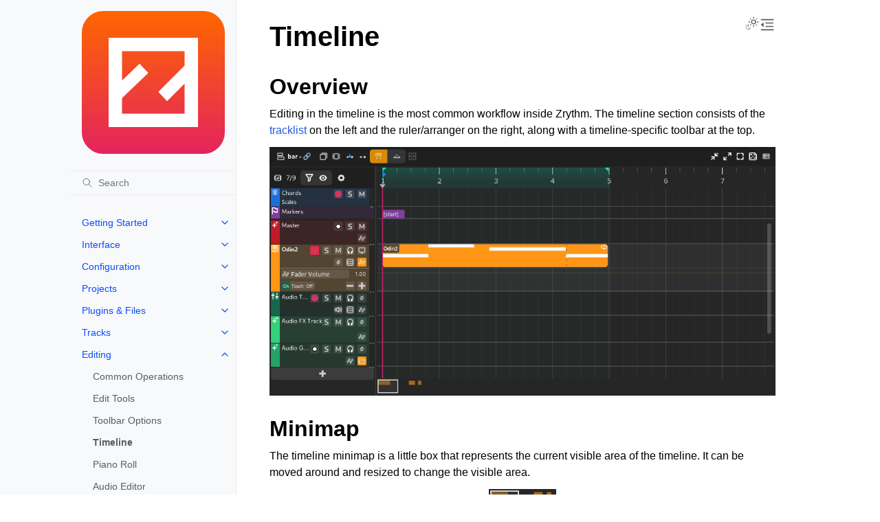

--- FILE ---
content_type: text/html
request_url: https://manual.zrythm.org/th/editing/timeline.html
body_size: 11255
content:
<!doctype html>
<html class="no-js" lang="th" data-content_root="../">
  <head><meta charset="utf-8"/>
    <meta name="viewport" content="width=device-width,initial-scale=1"/>
    <meta name="color-scheme" content="light dark"><meta name="viewport" content="width=device-width, initial-scale=1" />
<link rel="index" title="Index" href="../genindex.html" /><link rel="search" title="Search" href="../search.html" /><link rel="next" title="Piano Roll" href="piano-roll.html" /><link rel="prev" title="Toolbar Options" href="editor-toolbars.html" />

    <!-- Generated with Sphinx 7.2.6 and Furo 2024.08.06 -->
        <title>Timeline - Zrythm v2.0.0-DEV documentation</title>
      <link rel="stylesheet" type="text/css" href="../_static/pygments.css?v=a746c00c" />
    <link rel="stylesheet" type="text/css" href="../_static/styles/furo.css?v=354aac6f" />
    <link rel="stylesheet" type="text/css" href="../_static/graphviz.css?v=eafc0fe6" />
    <link rel="stylesheet" type="text/css" href="../_static/copybutton.css?v=76b2166b" />
    <link rel="stylesheet" type="text/css" href="../_static/styles/furo-extensions.css?v=302659d7" />
    
    


<style>
  body {
    --color-code-background: #f8f8f8;
  --color-code-foreground: black;
  
  }
  @media not print {
    body[data-theme="dark"] {
      --color-code-background: #202020;
  --color-code-foreground: #d0d0d0;
  
    }
    @media (prefers-color-scheme: dark) {
      body:not([data-theme="light"]) {
        --color-code-background: #202020;
  --color-code-foreground: #d0d0d0;
  
      }
    }
  }
</style></head>
  <body>
    
    <script>
      document.body.dataset.theme = localStorage.getItem("theme") || "auto";
    </script>
    

<svg xmlns="http://www.w3.org/2000/svg" style="display: none;">
  <symbol id="svg-toc" viewBox="0 0 24 24">
    <title>Contents</title>
    <svg stroke="currentColor" fill="currentColor" stroke-width="0" viewBox="0 0 1024 1024">
      <path d="M408 442h480c4.4 0 8-3.6 8-8v-56c0-4.4-3.6-8-8-8H408c-4.4 0-8 3.6-8 8v56c0 4.4 3.6 8 8 8zm-8 204c0 4.4 3.6 8 8 8h480c4.4 0 8-3.6 8-8v-56c0-4.4-3.6-8-8-8H408c-4.4 0-8 3.6-8 8v56zm504-486H120c-4.4 0-8 3.6-8 8v56c0 4.4 3.6 8 8 8h784c4.4 0 8-3.6 8-8v-56c0-4.4-3.6-8-8-8zm0 632H120c-4.4 0-8 3.6-8 8v56c0 4.4 3.6 8 8 8h784c4.4 0 8-3.6 8-8v-56c0-4.4-3.6-8-8-8zM115.4 518.9L271.7 642c5.8 4.6 14.4.5 14.4-6.9V388.9c0-7.4-8.5-11.5-14.4-6.9L115.4 505.1a8.74 8.74 0 0 0 0 13.8z"/>
    </svg>
  </symbol>
  <symbol id="svg-menu" viewBox="0 0 24 24">
    <title>Menu</title>
    <svg xmlns="http://www.w3.org/2000/svg" viewBox="0 0 24 24" fill="none" stroke="currentColor"
      stroke-width="2" stroke-linecap="round" stroke-linejoin="round" class="feather-menu">
      <line x1="3" y1="12" x2="21" y2="12"></line>
      <line x1="3" y1="6" x2="21" y2="6"></line>
      <line x1="3" y1="18" x2="21" y2="18"></line>
    </svg>
  </symbol>
  <symbol id="svg-arrow-right" viewBox="0 0 24 24">
    <title>Expand</title>
    <svg xmlns="http://www.w3.org/2000/svg" viewBox="0 0 24 24" fill="none" stroke="currentColor"
      stroke-width="2" stroke-linecap="round" stroke-linejoin="round" class="feather-chevron-right">
      <polyline points="9 18 15 12 9 6"></polyline>
    </svg>
  </symbol>
  <symbol id="svg-sun" viewBox="0 0 24 24">
    <title>Light mode</title>
    <svg xmlns="http://www.w3.org/2000/svg" viewBox="0 0 24 24" fill="none" stroke="currentColor"
      stroke-width="1" stroke-linecap="round" stroke-linejoin="round" class="feather-sun">
      <circle cx="12" cy="12" r="5"></circle>
      <line x1="12" y1="1" x2="12" y2="3"></line>
      <line x1="12" y1="21" x2="12" y2="23"></line>
      <line x1="4.22" y1="4.22" x2="5.64" y2="5.64"></line>
      <line x1="18.36" y1="18.36" x2="19.78" y2="19.78"></line>
      <line x1="1" y1="12" x2="3" y2="12"></line>
      <line x1="21" y1="12" x2="23" y2="12"></line>
      <line x1="4.22" y1="19.78" x2="5.64" y2="18.36"></line>
      <line x1="18.36" y1="5.64" x2="19.78" y2="4.22"></line>
    </svg>
  </symbol>
  <symbol id="svg-moon" viewBox="0 0 24 24">
    <title>Dark mode</title>
    <svg xmlns="http://www.w3.org/2000/svg" viewBox="0 0 24 24" fill="none" stroke="currentColor"
      stroke-width="1" stroke-linecap="round" stroke-linejoin="round" class="icon-tabler-moon">
      <path stroke="none" d="M0 0h24v24H0z" fill="none" />
      <path d="M12 3c.132 0 .263 0 .393 0a7.5 7.5 0 0 0 7.92 12.446a9 9 0 1 1 -8.313 -12.454z" />
    </svg>
  </symbol>
  <symbol id="svg-sun-with-moon" viewBox="0 0 24 24">
    <title>Auto light/dark, in light mode</title>
    <svg xmlns="http://www.w3.org/2000/svg" viewBox="0 0 24 24" fill="none" stroke="currentColor"
      stroke-width="1" stroke-linecap="round" stroke-linejoin="round"
      class="icon-custom-derived-from-feather-sun-and-tabler-moon">
      <path style="opacity: 50%" d="M 5.411 14.504 C 5.471 14.504 5.532 14.504 5.591 14.504 C 3.639 16.319 4.383 19.569 6.931 20.352 C 7.693 20.586 8.512 20.551 9.25 20.252 C 8.023 23.207 4.056 23.725 2.11 21.184 C 0.166 18.642 1.702 14.949 4.874 14.536 C 5.051 14.512 5.231 14.5 5.411 14.5 L 5.411 14.504 Z"/>
      <line x1="14.5" y1="3.25" x2="14.5" y2="1.25"/>
      <line x1="14.5" y1="15.85" x2="14.5" y2="17.85"/>
      <line x1="10.044" y1="5.094" x2="8.63" y2="3.68"/>
      <line x1="19" y1="14.05" x2="20.414" y2="15.464"/>
      <line x1="8.2" y1="9.55" x2="6.2" y2="9.55"/>
      <line x1="20.8" y1="9.55" x2="22.8" y2="9.55"/>
      <line x1="10.044" y1="14.006" x2="8.63" y2="15.42"/>
      <line x1="19" y1="5.05" x2="20.414" y2="3.636"/>
      <circle cx="14.5" cy="9.55" r="3.6"/>
    </svg>
  </symbol>
  <symbol id="svg-moon-with-sun" viewBox="0 0 24 24">
    <title>Auto light/dark, in dark mode</title>
    <svg xmlns="http://www.w3.org/2000/svg" viewBox="0 0 24 24" fill="none" stroke="currentColor"
      stroke-width="1" stroke-linecap="round" stroke-linejoin="round"
      class="icon-custom-derived-from-feather-sun-and-tabler-moon">
      <path d="M 8.282 7.007 C 8.385 7.007 8.494 7.007 8.595 7.007 C 5.18 10.184 6.481 15.869 10.942 17.24 C 12.275 17.648 13.706 17.589 15 17.066 C 12.851 22.236 5.91 23.143 2.505 18.696 C -0.897 14.249 1.791 7.786 7.342 7.063 C 7.652 7.021 7.965 7 8.282 7 L 8.282 7.007 Z"/>
      <line style="opacity: 50%" x1="18" y1="3.705" x2="18" y2="2.5"/>
      <line style="opacity: 50%" x1="18" y1="11.295" x2="18" y2="12.5"/>
      <line style="opacity: 50%" x1="15.316" y1="4.816" x2="14.464" y2="3.964"/>
      <line style="opacity: 50%" x1="20.711" y1="10.212" x2="21.563" y2="11.063"/>
      <line style="opacity: 50%" x1="14.205" y1="7.5" x2="13.001" y2="7.5"/>
      <line style="opacity: 50%" x1="21.795" y1="7.5" x2="23" y2="7.5"/>
      <line style="opacity: 50%" x1="15.316" y1="10.184" x2="14.464" y2="11.036"/>
      <line style="opacity: 50%" x1="20.711" y1="4.789" x2="21.563" y2="3.937"/>
      <circle style="opacity: 50%" cx="18" cy="7.5" r="2.169"/>
    </svg>
  </symbol>
  <symbol id="svg-pencil" viewBox="0 0 24 24">
    <svg xmlns="http://www.w3.org/2000/svg" viewBox="0 0 24 24" fill="none" stroke="currentColor"
      stroke-width="1" stroke-linecap="round" stroke-linejoin="round" class="icon-tabler-pencil-code">
      <path d="M4 20h4l10.5 -10.5a2.828 2.828 0 1 0 -4 -4l-10.5 10.5v4" />
      <path d="M13.5 6.5l4 4" />
      <path d="M20 21l2 -2l-2 -2" />
      <path d="M17 17l-2 2l2 2" />
    </svg>
  </symbol>
  <symbol id="svg-eye" viewBox="0 0 24 24">
    <svg xmlns="http://www.w3.org/2000/svg" viewBox="0 0 24 24" fill="none" stroke="currentColor"
      stroke-width="1" stroke-linecap="round" stroke-linejoin="round" class="icon-tabler-eye-code">
      <path stroke="none" d="M0 0h24v24H0z" fill="none" />
      <path d="M10 12a2 2 0 1 0 4 0a2 2 0 0 0 -4 0" />
      <path
        d="M11.11 17.958c-3.209 -.307 -5.91 -2.293 -8.11 -5.958c2.4 -4 5.4 -6 9 -6c3.6 0 6.6 2 9 6c-.21 .352 -.427 .688 -.647 1.008" />
      <path d="M20 21l2 -2l-2 -2" />
      <path d="M17 17l-2 2l2 2" />
    </svg>
  </symbol>
</svg>

<input type="checkbox" class="sidebar-toggle" name="__navigation" id="__navigation">
<input type="checkbox" class="sidebar-toggle" name="__toc" id="__toc">
<label class="overlay sidebar-overlay" for="__navigation">
  <div class="visually-hidden">Hide navigation sidebar</div>
</label>
<label class="overlay toc-overlay" for="__toc">
  <div class="visually-hidden">Hide table of contents sidebar</div>
</label>

<a class="skip-to-content muted-link" href="#furo-main-content">Skip to content</a>



<div class="page">
  <header class="mobile-header">
    <div class="header-left">
      <label class="nav-overlay-icon" for="__navigation">
        <div class="visually-hidden">Toggle site navigation sidebar</div>
        <i class="icon"><svg><use href="#svg-menu"></use></svg></i>
      </label>
    </div>
    <div class="header-center">
      <a href="../index.html"><div class="brand">Zrythm v2.0.0-DEV documentation</div></a>
    </div>
    <div class="header-right">
      <div class="theme-toggle-container theme-toggle-header">
        <button class="theme-toggle">
          <div class="visually-hidden">Toggle Light / Dark / Auto color theme</div>
          <svg class="theme-icon-when-auto-light"><use href="#svg-sun-with-moon"></use></svg>
          <svg class="theme-icon-when-auto-dark"><use href="#svg-moon-with-sun"></use></svg>
          <svg class="theme-icon-when-dark"><use href="#svg-moon"></use></svg>
          <svg class="theme-icon-when-light"><use href="#svg-sun"></use></svg>
        </button>
      </div>
      <label class="toc-overlay-icon toc-header-icon" for="__toc">
        <div class="visually-hidden">Toggle table of contents sidebar</div>
        <i class="icon"><svg><use href="#svg-toc"></use></svg></i>
      </label>
    </div>
  </header>
  <aside class="sidebar-drawer">
    <div class="sidebar-container">
      
      <div class="sidebar-sticky"><a class="sidebar-brand" href="../index.html">
  
  <div class="sidebar-logo-container">
    <img class="sidebar-logo only-light" src="../_static/z.svg" alt="Light Logo"/>
    <img class="sidebar-logo only-dark" src="../_static/z.svg" alt="Dark Logo"/>
  </div>
  
  
</a><form class="sidebar-search-container" method="get" action="../search.html" role="search">
  <input class="sidebar-search" placeholder="Search" name="q" aria-label="Search">
  <input type="hidden" name="check_keywords" value="yes">
  <input type="hidden" name="area" value="default">
</form>
<div id="searchbox"></div><div class="sidebar-scroll"><div class="sidebar-tree">
  <ul class="current">
<li class="toctree-l1 has-children"><a class="reference internal" href="../getting-started/intro.html">Getting Started</a><input class="toctree-checkbox" id="toctree-checkbox-1" name="toctree-checkbox-1" role="switch" type="checkbox"/><label for="toctree-checkbox-1"><div class="visually-hidden">Toggle navigation of Getting Started</div><i class="icon"><svg><use href="#svg-arrow-right"></use></svg></i></label><ul>
<li class="toctree-l2"><a class="reference internal" href="../getting-started/faq.html">Frequently Asked Questions</a></li>
<li class="toctree-l2"><a class="reference internal" href="../getting-started/system-requirements.html">System Requirements</a></li>
<li class="toctree-l2"><a class="reference internal" href="../getting-started/installation.html">Installation</a></li>
<li class="toctree-l2"><a class="reference internal" href="../getting-started/running-zrythm.html">Running Zrythm</a></li>
<li class="toctree-l2"><a class="reference internal" href="../getting-started/getting-plugins.html">Getting Plugins, Instruments and Samples</a></li>
</ul>
</li>
<li class="toctree-l1 has-children"><a class="reference internal" href="../zrythm-interface/intro.html">Interface</a><input class="toctree-checkbox" id="toctree-checkbox-2" name="toctree-checkbox-2" role="switch" type="checkbox"/><label for="toctree-checkbox-2"><div class="visually-hidden">Toggle navigation of Interface</div><i class="icon"><svg><use href="#svg-arrow-right"></use></svg></i></label><ul>
<li class="toctree-l2"><a class="reference internal" href="../zrythm-interface/overview.html">Overview</a></li>
<li class="toctree-l2"><a class="reference internal" href="../zrythm-interface/main-toolbar.html">Main Toolbar</a></li>
<li class="toctree-l2"><a class="reference internal" href="../zrythm-interface/main-panel.html">Main Panel</a></li>
<li class="toctree-l2"><a class="reference internal" href="../zrythm-interface/left-panel.html">Left Panel</a></li>
<li class="toctree-l2"><a class="reference internal" href="../zrythm-interface/bottom-panel.html">Bottom Panel</a></li>
<li class="toctree-l2"><a class="reference internal" href="../zrythm-interface/right-panel.html">Right Panel</a></li>
<li class="toctree-l2"><a class="reference internal" href="../zrythm-interface/transport-bar.html">Transport Bar</a></li>
</ul>
</li>
<li class="toctree-l1 has-children"><a class="reference internal" href="../configuration/intro.html">Configuration</a><input class="toctree-checkbox" id="toctree-checkbox-3" name="toctree-checkbox-3" role="switch" type="checkbox"/><label for="toctree-checkbox-3"><div class="visually-hidden">Toggle navigation of Configuration</div><i class="icon"><svg><use href="#svg-arrow-right"></use></svg></i></label><ul>
<li class="toctree-l2"><a class="reference internal" href="../configuration/preferences.html">Preferences</a></li>
<li class="toctree-l2"><a class="reference internal" href="../configuration/device-setup.html">Devices</a></li>
<li class="toctree-l2"><a class="reference internal" href="../configuration/shortcuts.html">Shortcuts</a></li>
</ul>
</li>
<li class="toctree-l1 has-children"><a class="reference internal" href="../projects/intro.html">Projects</a><input class="toctree-checkbox" id="toctree-checkbox-4" name="toctree-checkbox-4" role="switch" type="checkbox"/><label for="toctree-checkbox-4"><div class="visually-hidden">Toggle navigation of Projects</div><i class="icon"><svg><use href="#svg-arrow-right"></use></svg></i></label><ul>
<li class="toctree-l2"><a class="reference internal" href="../projects/project-structure.html">Project Structure</a></li>
<li class="toctree-l2"><a class="reference internal" href="../projects/saving-loading.html">Saving &amp; Loading</a></li>
</ul>
</li>
<li class="toctree-l1 has-children"><a class="reference internal" href="../plugins-files/intro.html">Plugins &amp; Files</a><input class="toctree-checkbox" id="toctree-checkbox-5" name="toctree-checkbox-5" role="switch" type="checkbox"/><label for="toctree-checkbox-5"><div class="visually-hidden">Toggle navigation of Plugins &amp; Files</div><i class="icon"><svg><use href="#svg-arrow-right"></use></svg></i></label><ul>
<li class="toctree-l2 has-children"><a class="reference internal" href="../plugins-files/plugins/intro.html">Plugins</a><input class="toctree-checkbox" id="toctree-checkbox-6" name="toctree-checkbox-6" role="switch" type="checkbox"/><label for="toctree-checkbox-6"><div class="visually-hidden">Toggle navigation of Plugins</div><i class="icon"><svg><use href="#svg-arrow-right"></use></svg></i></label><ul>
<li class="toctree-l3"><a class="reference internal" href="../plugins-files/plugins/plugin-info.html">Plugin Overview</a></li>
<li class="toctree-l3"><a class="reference internal" href="../plugins-files/plugins/scanning.html">Scanning for Plugins</a></li>
<li class="toctree-l3"><a class="reference internal" href="../plugins-files/plugins/plugin-browser.html">Plugin Browser</a></li>
<li class="toctree-l3"><a class="reference internal" href="../plugins-files/plugins/plugin-window.html">Plugin Window</a></li>
<li class="toctree-l3"><a class="reference internal" href="../plugins-files/plugins/inspector-page.html">Inspector Page</a></li>
</ul>
</li>
<li class="toctree-l2 has-children"><a class="reference internal" href="../plugins-files/audio-midi-files/intro.html">Audio &amp; MIDI Files</a><input class="toctree-checkbox" id="toctree-checkbox-7" name="toctree-checkbox-7" role="switch" type="checkbox"/><label for="toctree-checkbox-7"><div class="visually-hidden">Toggle navigation of Audio &amp; MIDI Files</div><i class="icon"><svg><use href="#svg-arrow-right"></use></svg></i></label><ul>
<li class="toctree-l3"><a class="reference internal" href="../plugins-files/audio-midi-files/overview.html">Overview</a></li>
<li class="toctree-l3"><a class="reference internal" href="../plugins-files/audio-midi-files/file-browser.html">File Browser</a></li>
</ul>
</li>
</ul>
</li>
<li class="toctree-l1 has-children"><a class="reference internal" href="../tracks/intro.html">Tracks</a><input class="toctree-checkbox" id="toctree-checkbox-8" name="toctree-checkbox-8" role="switch" type="checkbox"/><label for="toctree-checkbox-8"><div class="visually-hidden">Toggle navigation of Tracks</div><i class="icon"><svg><use href="#svg-arrow-right"></use></svg></i></label><ul>
<li class="toctree-l2"><a class="reference internal" href="../tracks/overview.html">Overview</a></li>
<li class="toctree-l2"><a class="reference internal" href="../tracks/track-lanes.html">Track Lanes</a></li>
<li class="toctree-l2"><a class="reference internal" href="../tracks/automation.html">Automation</a></li>
<li class="toctree-l2"><a class="reference internal" href="../tracks/inspector-page.html">Track Inspector</a></li>
<li class="toctree-l2"><a class="reference internal" href="../tracks/track-types.html">Track Types</a></li>
<li class="toctree-l2"><a class="reference internal" href="../tracks/creating-tracks.html">Creating Tracks</a></li>
<li class="toctree-l2"><a class="reference internal" href="../tracks/track-operations.html">Track Operations</a></li>
<li class="toctree-l2"><a class="reference internal" href="../tracks/tracklist.html">Tracklist</a></li>
</ul>
</li>
<li class="toctree-l1 current has-children"><a class="reference internal" href="intro.html">Editing</a><input checked="" class="toctree-checkbox" id="toctree-checkbox-9" name="toctree-checkbox-9" role="switch" type="checkbox"/><label for="toctree-checkbox-9"><div class="visually-hidden">Toggle navigation of Editing</div><i class="icon"><svg><use href="#svg-arrow-right"></use></svg></i></label><ul class="current">
<li class="toctree-l2"><a class="reference internal" href="common-operations.html">Common Operations</a></li>
<li class="toctree-l2"><a class="reference internal" href="edit-tools.html">Edit Tools</a></li>
<li class="toctree-l2"><a class="reference internal" href="editor-toolbars.html">Toolbar Options</a></li>
<li class="toctree-l2 current current-page"><a class="current reference internal" href="#">Timeline</a></li>
<li class="toctree-l2"><a class="reference internal" href="piano-roll.html">Piano Roll</a></li>
<li class="toctree-l2"><a class="reference internal" href="audio-editor.html">Audio Editor</a></li>
<li class="toctree-l2"><a class="reference internal" href="automation-editor.html">Automation Editor</a></li>
<li class="toctree-l2"><a class="reference internal" href="chord-editor.html">Chord Editor</a></li>
</ul>
</li>
<li class="toctree-l1 has-children"><a class="reference internal" href="../mixing/intro.html">Mixing</a><input class="toctree-checkbox" id="toctree-checkbox-10" name="toctree-checkbox-10" role="switch" type="checkbox"/><label for="toctree-checkbox-10"><div class="visually-hidden">Toggle navigation of Mixing</div><i class="icon"><svg><use href="#svg-arrow-right"></use></svg></i></label><ul>
<li class="toctree-l2"><a class="reference internal" href="../mixing/overview.html">Mixing Overview</a></li>
<li class="toctree-l2"><a class="reference internal" href="../mixing/routing.html">Routing</a></li>
</ul>
</li>
<li class="toctree-l1 has-children"><a class="reference internal" href="../playback-and-recording/intro.html">Playback and Recording</a><input class="toctree-checkbox" id="toctree-checkbox-11" name="toctree-checkbox-11" role="switch" type="checkbox"/><label for="toctree-checkbox-11"><div class="visually-hidden">Toggle navigation of Playback and Recording</div><i class="icon"><svg><use href="#svg-arrow-right"></use></svg></i></label><ul>
<li class="toctree-l2"><a class="reference internal" href="../playback-and-recording/overview.html">Overview</a></li>
<li class="toctree-l2"><a class="reference internal" href="../playback-and-recording/bpm-and-time-signatures.html">BPM and Time Signatures</a></li>
<li class="toctree-l2"><a class="reference internal" href="../playback-and-recording/transport-controls.html">Transport Controls</a></li>
<li class="toctree-l2"><a class="reference internal" href="../playback-and-recording/loop-points-and-markers.html">Loop Points and Markers</a></li>
<li class="toctree-l2"><a class="reference internal" href="../playback-and-recording/recording.html">Recording</a></li>
</ul>
</li>
<li class="toctree-l1 has-children"><a class="reference internal" href="../routing/intro.html">Routing</a><input class="toctree-checkbox" id="toctree-checkbox-12" name="toctree-checkbox-12" role="switch" type="checkbox"/><label for="toctree-checkbox-12"><div class="visually-hidden">Toggle navigation of Routing</div><i class="icon"><svg><use href="#svg-arrow-right"></use></svg></i></label><ul>
<li class="toctree-l2"><a class="reference internal" href="../routing/ports.html">Ports</a></li>
<li class="toctree-l2"><a class="reference internal" href="../routing/connections.html">Connections</a></li>
<li class="toctree-l2"><a class="reference internal" href="../routing/monitor-section.html">Monitor Section</a></li>
</ul>
</li>
<li class="toctree-l1 has-children"><a class="reference internal" href="../chords-and-scales/intro.html">Chords and Scales</a><input class="toctree-checkbox" id="toctree-checkbox-13" name="toctree-checkbox-13" role="switch" type="checkbox"/><label for="toctree-checkbox-13"><div class="visually-hidden">Toggle navigation of Chords and Scales</div><i class="icon"><svg><use href="#svg-arrow-right"></use></svg></i></label><ul>
<li class="toctree-l2"><a class="reference internal" href="../chords-and-scales/chord-pad.html">Chord Pad</a></li>
</ul>
</li>
<li class="toctree-l1"><a class="reference internal" href="../modulators/intro.html">Modulators</a></li>
<li class="toctree-l1 has-children"><a class="reference internal" href="../exporting/intro.html">Exporting</a><input class="toctree-checkbox" id="toctree-checkbox-14" name="toctree-checkbox-14" role="switch" type="checkbox"/><label for="toctree-checkbox-14"><div class="visually-hidden">Toggle navigation of Exporting</div><i class="icon"><svg><use href="#svg-arrow-right"></use></svg></i></label><ul>
<li class="toctree-l2"><a class="reference internal" href="../exporting/audio-and-midi.html">Audio &amp; MIDI</a></li>
<li class="toctree-l2"><a class="reference internal" href="../exporting/routing-graph.html">Routing Graph</a></li>
</ul>
</li>
<li class="toctree-l1 has-children"><a class="reference internal" href="../scripting/intro.html">Scripting</a><input class="toctree-checkbox" id="toctree-checkbox-15" name="toctree-checkbox-15" role="switch" type="checkbox"/><label for="toctree-checkbox-15"><div class="visually-hidden">Toggle navigation of Scripting</div><i class="icon"><svg><use href="#svg-arrow-right"></use></svg></i></label><ul>
<li class="toctree-l2"><a class="reference internal" href="../scripting/overview.html">Overview</a></li>
</ul>
</li>
<li class="toctree-l1"><a class="reference internal" href="../invoking-from-command-line/intro.html">Command Line</a></li>
<li class="toctree-l1 has-children"><a class="reference internal" href="../theming/intro.html">Theming</a><input class="toctree-checkbox" id="toctree-checkbox-16" name="toctree-checkbox-16" role="switch" type="checkbox"/><label for="toctree-checkbox-16"><div class="visually-hidden">Toggle navigation of Theming</div><i class="icon"><svg><use href="#svg-arrow-right"></use></svg></i></label><ul>
<li class="toctree-l2"><a class="reference internal" href="../theming/overview.html">Theming</a></li>
</ul>
</li>
<li class="toctree-l1 has-children"><a class="reference internal" href="../contributing/intro.html">Contributing</a><input class="toctree-checkbox" id="toctree-checkbox-17" name="toctree-checkbox-17" role="switch" type="checkbox"/><label for="toctree-checkbox-17"><div class="visually-hidden">Toggle navigation of Contributing</div><i class="icon"><svg><use href="#svg-arrow-right"></use></svg></i></label><ul>
<li class="toctree-l2"><a class="reference internal" href="../contributing/overview.html">Contributing</a></li>
<li class="toctree-l2"><a class="reference internal" href="../contributing/reporting-bugs.html">Reporting Bugs</a></li>
</ul>
</li>
<li class="toctree-l1"><a class="reference internal" href="../glossary/intro.html">Glossary</a></li>
<li class="toctree-l1"><a class="reference internal" href="../credits/intro.html">Credits</a></li>
<li class="toctree-l1 has-children"><a class="reference internal" href="../appendix/intro.html">Appendix</a><input class="toctree-checkbox" id="toctree-checkbox-18" name="toctree-checkbox-18" role="switch" type="checkbox"/><label for="toctree-checkbox-18"><div class="visually-hidden">Toggle navigation of Appendix</div><i class="icon"><svg><use href="#svg-arrow-right"></use></svg></i></label><ul>
<li class="toctree-l2"><a class="reference internal" href="../appendix/environment.html">Environment Variables</a></li>
<li class="toctree-l2"><a class="reference internal" href="../appendix/files-and-directories.html">Files and Directories</a></li>
<li class="toctree-l2"><a class="reference internal" href="../appendix/gnu-free-documentation-license.html">GNU Free Documentation License</a></li>
</ul>
</li>
</ul>

</div>
</div>

      </div>
      
    </div>
  </aside>
  <div class="main">
    <div class="content">
      <div class="article-container">
        <a href="#" class="back-to-top muted-link">
          <svg xmlns="http://www.w3.org/2000/svg" viewBox="0 0 24 24">
            <path d="M13 20h-2V8l-5.5 5.5-1.42-1.42L12 4.16l7.92 7.92-1.42 1.42L13 8v12z"></path>
          </svg>
          <span>Back to top</span>
        </a>
        <div class="content-icon-container">
          

<div class="theme-toggle-container theme-toggle-content">
            <button class="theme-toggle">
              <div class="visually-hidden">Toggle Light / Dark / Auto color theme</div>
              <svg class="theme-icon-when-auto-light"><use href="#svg-sun-with-moon"></use></svg>
              <svg class="theme-icon-when-auto-dark"><use href="#svg-moon-with-sun"></use></svg>
              <svg class="theme-icon-when-dark"><use href="#svg-moon"></use></svg>
              <svg class="theme-icon-when-light"><use href="#svg-sun"></use></svg>
            </button>
          </div>
          <label class="toc-overlay-icon toc-content-icon" for="__toc">
            <div class="visually-hidden">Toggle table of contents sidebar</div>
            <i class="icon"><svg><use href="#svg-toc"></use></svg></i>
          </label>
        </div>
        <article role="main" id="furo-main-content">
          <section id="timeline">
<h1>Timeline<a class="headerlink" href="#timeline" title="Link to this heading">¶</a></h1>
<section id="overview">
<h2>Overview<a class="headerlink" href="#overview" title="Link to this heading">¶</a></h2>
<p>Editing in the timeline is the most common workflow
inside Zrythm. The timeline section consists of the
<a class="reference internal" href="../tracks/tracklist.html#tracklist"><span class="std std-ref">tracklist</span></a> on the left and the ruler/arranger on the
right, along with a timeline-specific toolbar at the
top.</p>
<img alt="../_images/timeline.png" class="align-center" src="../_images/timeline.png" />
</section>
<section id="minimap">
<h2>Minimap<a class="headerlink" href="#minimap" title="Link to this heading">¶</a></h2>
<p>The timeline minimap is a little box that represents the
current visible area of the timeline. It can be moved around
and resized to change the visible area.</p>
<img alt="../_images/timeline-minimap.png" class="align-center" src="../_images/timeline-minimap.png" />
</section>
<section id="ruler">
<h2>Ruler<a class="headerlink" href="#ruler" title="Link to this heading">¶</a></h2>
<p>The ruler is mainly used to control looping and
playback.</p>
<img alt="../_images/ruler.png" class="align-center" src="../_images/ruler.png" />
<p>The ruler will display more or less information
depending on the current zoom level. It will also
display the following markers/indicators discussed in
<a class="reference internal" href="../playback-and-recording/loop-points-and-markers.html#id1"><span class="std std-ref">Loop Points</span></a>.</p>
<dl>
<dt>Cue point</dt><dd><p>Displayed as a blue, right-pointing arrow.</p>
</dd>
<dt>Playhead position</dt><dd><p>Shown as a grey, down-facing arrow.</p>
</dd>
<dt>Loop points</dt><dd><p>Shown as 2 green arrows, and the area between them is shown in bright green
if loop is enabled, or grey if disabled. Can be dragged to reposition.</p>
<div class="admonition tip">
<p class="admonition-title">Tip</p>
<p>Looping can be enabled/disabled using the loop button in the <a class="reference internal" href="../playback-and-recording/transport-controls.html#controls"><span class="std std-ref">transport controls</span></a>.</p>
</div>
</dd>
</dl>
<p>Clicking and dragging on empty space in the
bottom half of the ruler will allow
you to reposition the playhead.</p>
<div class="admonition tip">
<p class="admonition-title">Tip</p>
<p>You can <kbd class="kbd docutils literal notranslate">Control</kbd>-click and drag the loop region to move it.</p>
</div>
<section id="setting-the-cue-point">
<h3>Setting the Cue Point<a class="headerlink" href="#setting-the-cue-point" title="Link to this heading">¶</a></h3>
<p>Double click inside the ruler to set the cue point. This
will be used to return to when playback is stopped.</p>
</section>
<section id="range-selection">
<h3>Range Selection<a class="headerlink" href="#range-selection" title="Link to this heading">¶</a></h3>
<p>Clicking and dragging in the top half of the ruler
will create a <a class="reference internal" href="../glossary/intro.html#term-Range"><span class="xref std std-term">range</span></a> selection. If
an existing range exists, you can click an drag it
to move it.</p>
<figure class="align-center" id="id2">
<img alt="../_images/ranges.png" src="../_images/ranges.png" />
<figcaption>
<p><span class="caption-text">Range selection</span><a class="headerlink" href="#id2" title="Link to this image">¶</a></p>
</figcaption>
</figure>
</section>
</section>
<section id="arranger">
<h2>Arranger<a class="headerlink" href="#arranger" title="Link to this heading">¶</a></h2>
<p>The timeline arranger is the main area where the
song is composed. It consists of a collection of
events, such as regions, positioned against time.
Some events (such as regions) will open separate
windows for further editing when clicked.</p>
<img alt="../_images/timeline-arranger.png" class="align-center" src="../_images/timeline-arranger.png" />
<p>The timeline arranger is split into a top arranger
that remains fixed on top and a bottom arranger
below it. This way you can pin tracks you want to
always be visible at the top.</p>
<section id="arranger-objects">
<h3>Arranger Objects<a class="headerlink" href="#arranger-objects" title="Link to this heading">¶</a></h3>
<p>The following arranger objects can exist inside
the timeline.</p>
<section id="regions">
<span id="id1"></span><h4>Regions<a class="headerlink" href="#regions" title="Link to this heading">¶</a></h4>
<p>Regions (or <a class="reference internal" href="../glossary/intro.html#term-Clip"><span class="xref std std-term">clips</span></a>) are containers
for events or data (such as MIDI notes and audio
clips - see below) that can be edited in an
<a class="reference internal" href="#editing-region-contents"><span class="std std-ref">editor</span></a>. Regions can be repeated,
like below.</p>
<figure class="align-center" id="id3">
<img alt="../_images/region.png" src="../_images/region.png" />
<figcaption>
<p><span class="caption-text">พื้นที่</span><a class="headerlink" href="#id3" title="Link to this image">¶</a></p>
</figcaption>
</figure>
<p>The following types of regions exist.</p>
<section id="audio-regions">
<h5>Audio Regions<a class="headerlink" href="#audio-regions" title="Link to this heading">¶</a></h5>
<p>Audio regions contain audio clips from audio files.</p>
<figure class="align-center" id="id4">
<img alt="../_images/audio-region.png" src="../_images/audio-region.png" />
<figcaption>
<p><span class="caption-text">Audio region</span><a class="headerlink" href="#id4" title="Link to this image">¶</a></p>
</figcaption>
</figure>
<p>Audio regions belong to track lanes and appear inside
Audio tracks.</p>
<figure class="align-center" id="id5">
<img alt="../_images/audio-track-with-region.png" src="../_images/audio-track-with-region.png" />
<figcaption>
<p><span class="caption-text">Audio track with audio region</span><a class="headerlink" href="#id5" title="Link to this image">¶</a></p>
</figcaption>
</figure>
<p>Double-clicking an audio region will bring up the
<a class="reference internal" href="audio-editor.html#audio-editor"><span class="std std-ref">audio editor</span></a>.</p>
</section>
<section id="midi-regions">
<h5>MIDI Regions<a class="headerlink" href="#midi-regions" title="Link to this heading">¶</a></h5>
<p>MIDI regions contain <a class="reference internal" href="../glossary/intro.html#term-MIDI"><span class="xref std std-term">MIDI</span></a> notes.</p>
<figure class="align-center" id="id6">
<img alt="../_images/midi-region.png" src="../_images/midi-region.png" />
<figcaption>
<p><span class="caption-text">MIDI region</span><a class="headerlink" href="#id6" title="Link to this image">¶</a></p>
</figcaption>
</figure>
<p>MIDI regions belong to track lanes and appear inside
MIDI or Instrument tracks.</p>
<figure class="align-center" id="id7">
<img alt="../_images/midi-track-with-region.png" src="../_images/midi-track-with-region.png" />
<figcaption>
<p><span class="caption-text">MIDI track with MIDI region</span><a class="headerlink" href="#id7" title="Link to this image">¶</a></p>
</figcaption>
</figure>
<p>Double-clicking a MIDI region will bring up the
<a class="reference internal" href="piano-roll.html#piano-roll"><span class="std std-ref">piano roll</span></a>.</p>
</section>
<section id="automation-regions">
<h5>Automation Regions<a class="headerlink" href="#automation-regions" title="Link to this heading">¶</a></h5>
<p>Automation regions contain automation events.</p>
<figure class="align-center" id="id8">
<img alt="../_images/automation-region.png" src="../_images/automation-region.png" />
<figcaption>
<p><span class="caption-text">Automation region</span><a class="headerlink" href="#id8" title="Link to this image">¶</a></p>
</figcaption>
</figure>
<p>Automation regions appear inside automation lanes.</p>
<figure class="align-center" id="id9">
<img alt="../_images/automation-lane-with-region.png" src="../_images/automation-lane-with-region.png" />
<figcaption>
<p><span class="caption-text">Automation lane with automation region</span><a class="headerlink" href="#id9" title="Link to this image">¶</a></p>
</figcaption>
</figure>
<p>Double-clicking an automation region will bring up
the
<a class="reference internal" href="automation-editor.html#automation-editor"><span class="std std-ref">automation editor</span></a>.</p>
</section>
<section id="chord-regions">
<h5>Chord regions<a class="headerlink" href="#chord-regions" title="Link to this heading">¶</a></h5>
<p>Chord regions contain sequences of chords.</p>
<figure class="align-center" id="id10">
<img alt="../_images/chord-region.png" src="../_images/chord-region.png" />
<figcaption>
<p><span class="caption-text">Chord region</span><a class="headerlink" href="#id10" title="Link to this image">¶</a></p>
</figcaption>
</figure>
<p>Chord regions appear inside the chord track.</p>
<figure class="align-center" id="id11">
<img alt="../_images/chord-track-with-region.png" src="../_images/chord-track-with-region.png" />
<figcaption>
<p><span class="caption-text">Chord track with chord region</span><a class="headerlink" href="#id11" title="Link to this image">¶</a></p>
</figcaption>
</figure>
<p>Double-clicking a chord region will bring up the
<a class="reference internal" href="chord-editor.html#chord-editor"><span class="std std-ref">chord editor</span></a>.</p>
</section>
<section id="markers">
<h5>Markers<a class="headerlink" href="#markers" title="Link to this heading">¶</a></h5>
<p>Markers are used to mark the start of a logical
section inside the song, such as <cite>Chorus</cite> or
<cite>Intro</cite>.</p>
<figure class="align-center" id="id12">
<img alt="../_images/marker.png" src="../_images/marker.png" />
<figcaption>
<p><span class="caption-text">มาร์คเกอร์</span><a class="headerlink" href="#id12" title="Link to this image">¶</a></p>
</figcaption>
</figure>
<p>Markers appear inside the marker track.</p>
<figure class="align-center" id="id13">
<img alt="../_images/marker-track-with-marker.png" src="../_images/marker-track-with-marker.png" />
<figcaption>
<p><span class="caption-text">Marker track with marker</span><a class="headerlink" href="#id13" title="Link to this image">¶</a></p>
</figcaption>
</figure>
<p>There are two special markers that signify the
start and end of the song that are used for
exporting the song and cannot be deleted.</p>
</section>
<section id="scales">
<h5>Scales<a class="headerlink" href="#scales" title="Link to this heading">¶</a></h5>
<p>Scales are used to indicate the
start of a section using a specific musical scale.</p>
<figure class="align-center" id="id14">
<img alt="../_images/scale-object.png" src="../_images/scale-object.png" />
<figcaption>
<p><span class="caption-text">Scale</span><a class="headerlink" href="#id14" title="Link to this image">¶</a></p>
</figcaption>
</figure>
<p>Scales appear inside the Chord track.</p>
<figure class="align-center" id="id15">
<img alt="../_images/chord-track-with-scale.png" src="../_images/chord-track-with-scale.png" />
<figcaption>
<p><span class="caption-text">Chord track with scale</span><a class="headerlink" href="#id15" title="Link to this image">¶</a></p>
</figcaption>
</figure>
</section>
</section>
</section>
<section id="editing-regions">
<h3>Editing Regions<a class="headerlink" href="#editing-regions" title="Link to this heading">¶</a></h3>
<p>The following operations apply to regions.</p>
<section id="renaming">
<h4>Renaming<a class="headerlink" href="#renaming" title="Link to this heading">¶</a></h4>
<p>Regions can be renamed by selecting them and
pressing <kbd class="kbd docutils literal notranslate">F2</kbd>.</p>
<figure class="align-center" id="id16">
<img alt="../_images/region-rename.png" src="../_images/region-rename.png" />
<figcaption>
<p><span class="caption-text">Renaming a region</span><a class="headerlink" href="#id16" title="Link to this image">¶</a></p>
</figcaption>
</figure>
</section>
<section id="adjusting-fades">
<h4>Adjusting Fades<a class="headerlink" href="#adjusting-fades" title="Link to this heading">¶</a></h4>
<p>Audio regions can have fades.
Fades are gradual increases or
decreases in the level of the audio signal, and
their positions can be adjusted by clicking and
dragging the top left/right corners of the region.</p>
<figure class="align-center" id="id17">
<img alt="../_images/audio-region-fade-out1.png" src="../_images/audio-region-fade-out1.png" />
<figcaption>
<p><span class="caption-text">Adjusting fade out point (click &amp; drag)</span><a class="headerlink" href="#id17" title="Link to this image">¶</a></p>
</figcaption>
</figure>
<figure class="align-center" id="id18">
<img alt="../_images/audio-region-fade-out2.png" src="../_images/audio-region-fade-out2.png" />
<figcaption>
<p><span class="caption-text">Adjusting fade out point (drop)</span><a class="headerlink" href="#id18" title="Link to this image">¶</a></p>
</figcaption>
</figure>
<p>Clicking and dragging the grey part up or down
will adjust the curviness of the fade.</p>
<figure class="align-center" id="id19">
<img alt="../_images/audio-region-fade-out-curviness.png" src="../_images/audio-region-fade-out-curviness.png" />
<figcaption>
<p><span class="caption-text">Adjusting curviness</span><a class="headerlink" href="#id19" title="Link to this image">¶</a></p>
</figcaption>
</figure>
<p>The type of fade algorithm used can also be changed
by right-clicking on the fade and selecting
<span class="menuselection">Fade preset</span>.</p>
<figure class="align-center" id="id20">
<img alt="../_images/audio-region-fade-context-menu.png" src="../_images/audio-region-fade-context-menu.png" />
<figcaption>
<p><span class="caption-text">Fade context menu</span><a class="headerlink" href="#id20" title="Link to this image">¶</a></p>
</figcaption>
</figure>
<section id="fade-types">
<h5>Fade Types<a class="headerlink" href="#fade-types" title="Link to this heading">¶</a></h5>
<p>The various types of fade algorithms available are
illustrated below.</p>
<div class="table-wrapper docutils container" id="id21">
<table class="docutils align-default" id="id21">
<caption><span class="caption-text">Fade algorithms</span><a class="headerlink" href="#id21" title="Link to this table">¶</a></caption>
<tbody>
<tr class="row-odd"><td><figure class="align-center" id="id22">
<img alt="../_images/fade-linear.png" src="../_images/fade-linear.png" />
<figcaption>
<p><span class="caption-text">Linear</span><a class="headerlink" href="#id22" title="Link to this image">¶</a></p>
</figcaption>
</figure>
</td>
<td><figure class="align-center" id="id23">
<img alt="../_images/fade-exponential.png" src="../_images/fade-exponential.png" />
<figcaption>
<p><span class="caption-text">Exponential</span><a class="headerlink" href="#id23" title="Link to this image">¶</a></p>
</figcaption>
</figure>
</td>
<td><figure class="align-center" id="id24">
<img alt="../_images/fade-superellipse.png" src="../_images/fade-superellipse.png" />
<figcaption>
<p><span class="caption-text">Elliptic (Superellipse)</span><a class="headerlink" href="#id24" title="Link to this image">¶</a></p>
</figcaption>
</figure>
</td>
<td><figure class="align-center" id="id25">
<img alt="../_images/fade-vital.png" src="../_images/fade-vital.png" />
<figcaption>
<p><span class="caption-text">Vital</span><a class="headerlink" href="#id25" title="Link to this image">¶</a></p>
</figcaption>
</figure>
</td>
</tr>
</tbody>
</table>
</div>
<div class="admonition note">
<p class="admonition-title">Note</p>
<p>All audio regions have some additional,
built-in fade in and fade out that cannot be
disabled. This is used to avoid clipping and
should be unnoticable.</p>
</div>
</section>
</section>
</section>
</section>
<section id="editing-region-contents">
<h2>Editing Region Contents<a class="headerlink" href="#editing-region-contents" title="Link to this heading">¶</a></h2>
<section id="displaying-region-contents">
<h3>Displaying Region Contents<a class="headerlink" href="#displaying-region-contents" title="Link to this heading">¶</a></h3>
<p>When regions are selected in the timeline, their contents
will be shown inside the Editor tab in the <a class="reference internal" href="../zrythm-interface/bottom-panel.html#bottom-panel"><span class="std std-ref">Bottom Panel</span></a>.
Although there are some common elements shared amongst each
type of editor, the editor section will differ depending on
the type of region selected.</p>
<img alt="../_images/editor-tab.png" class="align-center" src="../_images/editor-tab.png" />
</section>
<section id="editor-ruler">
<h3>Editor Ruler<a class="headerlink" href="#editor-ruler" title="Link to this heading">¶</a></h3>
<p>The editor ruler is similar to the timeline ruler.</p>
<figure class="align-center" id="id26">
<img alt="../_images/editor-ruler.png" src="../_images/editor-ruler.png" />
<figcaption>
<p><span class="caption-text">Editor ruler</span><a class="headerlink" href="#id26" title="Link to this image">¶</a></p>
</figcaption>
</figure>
<p>The ruler will display more or less information
depending on the current zoom level. It will also
display the following indicators.</p>
<section id="editor-ruler-indicators">
<h4>Editor Ruler Indicators<a class="headerlink" href="#editor-ruler-indicators" title="Link to this heading">¶</a></h4>
<dl class="simple">
<dt>Song Markers</dt><dd><p>Markers created in the <a class="reference internal" href="../tracks/track-types.html#marker-track"><span class="std std-ref">Marker track</span></a> will be displayed here as read-only.</p>
</dd>
<dt>Clip Start</dt><dd><p>Controls the position where the clip will start
playback from. Displayed as a red, right-pointing arrow.</p>
</dd>
<dt>Playhead</dt><dd><p>Current position of the playhead. Displayed as a
grey, down-facing arrow.</p>
</dd>
<dt>Loop Points</dt><dd><p>These control the range where the clip will loop
after it reaches the loop end point. Displayed
as 2 green arrows.</p>
</dd>
</dl>
<p>You can move these markers by clicking and dragging.</p>
<p>Clicking and dragging on empty space will allow you
to reposition the playhead.</p>
</section>
<section id="regions-in-the-editor-ruler">
<h4>Regions in the Editor Ruler<a class="headerlink" href="#regions-in-the-editor-ruler" title="Link to this heading">¶</a></h4>
<p>All regions in the same track as the active region
will be shown inside the ruler. The active region
will be displayed in a more prominent color.</p>
<figure class="align-center" id="id27">
<img alt="../_images/editor-ruler-regions.png" src="../_images/editor-ruler-regions.png" />
<figcaption>
<p><span class="caption-text">Regions in the editor ruler</span><a class="headerlink" href="#id27" title="Link to this image">¶</a></p>
</figcaption>
</figure>
</section>
</section>
</section>
</section>

        </article>
      </div>
      <footer>
        
        <div class="related-pages">
          <a class="next-page" href="piano-roll.html">
              <div class="page-info">
                <div class="context">
                  <span>Next</span>
                </div>
                <div class="title">Piano Roll</div>
              </div>
              <svg class="furo-related-icon"><use href="#svg-arrow-right"></use></svg>
            </a>
          <a class="prev-page" href="editor-toolbars.html">
              <svg class="furo-related-icon"><use href="#svg-arrow-right"></use></svg>
              <div class="page-info">
                <div class="context">
                  <span>Previous</span>
                </div>
                
                <div class="title">Toolbar Options</div>
                
              </div>
            </a>
        </div>
        <div class="bottom-of-page">
          <div class="left-details">
            <div class="copyright">
                Copyright &#169; 2018-2025 Alexandros Theodotou
            </div>
            Made with <a href="https://www.sphinx-doc.org/">Sphinx</a> and <a class="muted-link" href="https://pradyunsg.me">@pradyunsg</a>'s
            
            <a href="https://github.com/pradyunsg/furo">Furo</a>
            <div class="last-updated">
              Last updated on ธ.ค. 15, 2025</div>
          </div>
          <div class="right-details">
            
          </div>
        </div>
        
      </footer>
    </div>
    <aside class="toc-drawer">
      
      
      <div class="toc-sticky toc-scroll">
        <div class="toc-title-container">
          <span class="toc-title">
            On this page
          </span>
        </div>
        <div class="toc-tree-container">
          <div class="toc-tree">
            <ul>
<li><a class="reference internal" href="#">Timeline</a><ul>
<li><a class="reference internal" href="#overview">Overview</a></li>
<li><a class="reference internal" href="#minimap">Minimap</a></li>
<li><a class="reference internal" href="#ruler">Ruler</a><ul>
<li><a class="reference internal" href="#setting-the-cue-point">Setting the Cue Point</a></li>
<li><a class="reference internal" href="#range-selection">Range Selection</a></li>
</ul>
</li>
<li><a class="reference internal" href="#arranger">Arranger</a><ul>
<li><a class="reference internal" href="#arranger-objects">Arranger Objects</a><ul>
<li><a class="reference internal" href="#regions">Regions</a><ul>
<li><a class="reference internal" href="#audio-regions">Audio Regions</a></li>
<li><a class="reference internal" href="#midi-regions">MIDI Regions</a></li>
<li><a class="reference internal" href="#automation-regions">Automation Regions</a></li>
<li><a class="reference internal" href="#chord-regions">Chord regions</a></li>
<li><a class="reference internal" href="#markers">Markers</a></li>
<li><a class="reference internal" href="#scales">Scales</a></li>
</ul>
</li>
</ul>
</li>
<li><a class="reference internal" href="#editing-regions">Editing Regions</a><ul>
<li><a class="reference internal" href="#renaming">Renaming</a></li>
<li><a class="reference internal" href="#adjusting-fades">Adjusting Fades</a><ul>
<li><a class="reference internal" href="#fade-types">Fade Types</a></li>
</ul>
</li>
</ul>
</li>
</ul>
</li>
<li><a class="reference internal" href="#editing-region-contents">Editing Region Contents</a><ul>
<li><a class="reference internal" href="#displaying-region-contents">Displaying Region Contents</a></li>
<li><a class="reference internal" href="#editor-ruler">Editor Ruler</a><ul>
<li><a class="reference internal" href="#editor-ruler-indicators">Editor Ruler Indicators</a></li>
<li><a class="reference internal" href="#regions-in-the-editor-ruler">Regions in the Editor Ruler</a></li>
</ul>
</li>
</ul>
</li>
</ul>
</li>
</ul>

          </div>
        </div>
      </div>
      
      
    </aside>
  </div>
</div><script src="../_static/documentation_options.js?v=f697ceaf"></script>
    <script src="../_static/doctools.js?v=888ff710"></script>
    <script src="../_static/sphinx_highlight.js?v=dc90522c"></script>
    <script src="../_static/scripts/furo.js?v=5fa4622c"></script>
    <script src="../_static/clipboard.min.js?v=a7894cd8"></script>
    <script src="../_static/copybutton.js?v=f281be69"></script>
    </body>
</html>